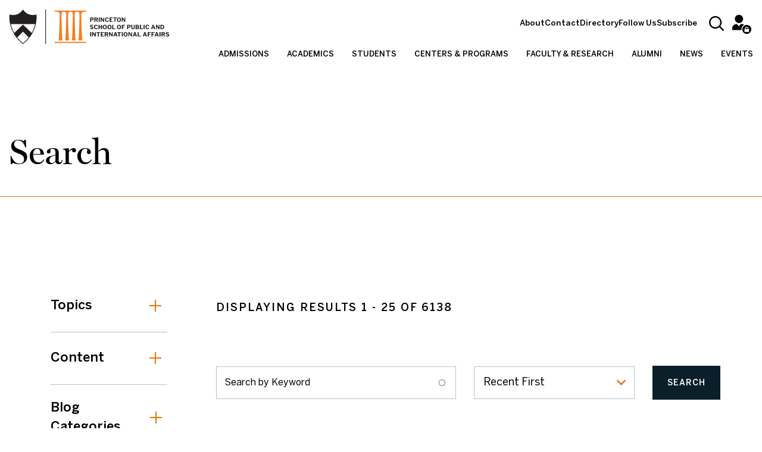

--- FILE ---
content_type: image/svg+xml
request_url: https://spia.princeton.edu/themes/custom/wws_glider/images/icon-search.svg
body_size: 431
content:
<?xml version="1.0" encoding="utf-8"?>
<!-- Generator: Adobe Illustrator 24.1.2, SVG Export Plug-In . SVG Version: 6.00 Build 0)  -->
<svg version="1.1" id="Layer_1" xmlns="http://www.w3.org/2000/svg" xmlns:xlink="http://www.w3.org/1999/xlink" x="0px" y="0px"
	 viewBox="0 0 20 20" style="enable-background:new 0 0 20 20;" xml:space="preserve">
<style type="text/css">
	.st0{fill-rule:evenodd;clip-rule:evenodd;}
</style>
<g id="_x30_3-Symbols">
	<g id="Atoms-_x2F_-icons-_x2F_-System-_x2F_-Search" transform="translate(-2.000000, -2.000000)">
		<g id="Fill-1">
			<path id="path-1_1_" class="st0" d="M21.7,20.3l-4.5-4.5c0.5-0.7,1-1.5,1.3-2.4c0.3-0.9,0.5-1.9,0.5-2.9c0-1.2-0.2-2.3-0.7-3.3
				c-0.4-1-1-1.9-1.8-2.7c-0.8-0.8-1.7-1.4-2.7-1.8c-1-0.4-2.1-0.7-3.3-0.7C9.3,2,8.2,2.2,7.2,2.7c-1,0.5-1.9,1.1-2.7,1.8
				C3.7,5.3,3.1,6.1,2.7,7.2C2.2,8.2,2,9.3,2,10.5c0,1.2,0.2,2.3,0.7,3.3c0.4,1,1,1.9,1.8,2.7c0.8,0.8,1.7,1.4,2.7,1.8
				c1,0.4,2.1,0.7,3.3,0.7c1,0,1.9-0.2,2.8-0.5c0.9-0.3,1.7-0.8,2.5-1.3l4.5,4.5c0.1,0.1,0.2,0.2,0.4,0.2c0.1,0,0.2,0.1,0.3,0.1
				s0.2,0,0.3-0.1c0.1,0,0.3-0.1,0.4-0.2c0.2-0.2,0.3-0.4,0.3-0.7C22,20.7,21.9,20.5,21.7,20.3z M4,10.5C4,9.6,4.2,8.8,4.5,8
				c0.3-0.8,0.8-1.5,1.4-2.1C6.5,5.3,7.2,4.8,8,4.5C8.8,4.2,9.6,4,10.5,4c0.9,0,1.7,0.2,2.5,0.5c0.8,0.3,1.5,0.8,2.1,1.4
				c0.6,0.6,1.1,1.3,1.4,2.1c0.3,0.8,0.5,1.6,0.5,2.5c0,0.9-0.2,1.7-0.5,2.5c-0.3,0.8-0.8,1.5-1.4,2.1l0,0l0,0
				c-0.6,0.6-1.3,1.1-2.1,1.4c-0.8,0.3-1.6,0.5-2.5,0.5c-0.9,0-1.7-0.2-2.5-0.5c-0.8-0.3-1.5-0.8-2.1-1.4c-0.6-0.6-1.1-1.3-1.4-2.1
				C4.2,12.2,4,11.4,4,10.5z"/>
		</g>
	</g>
</g>
</svg>
